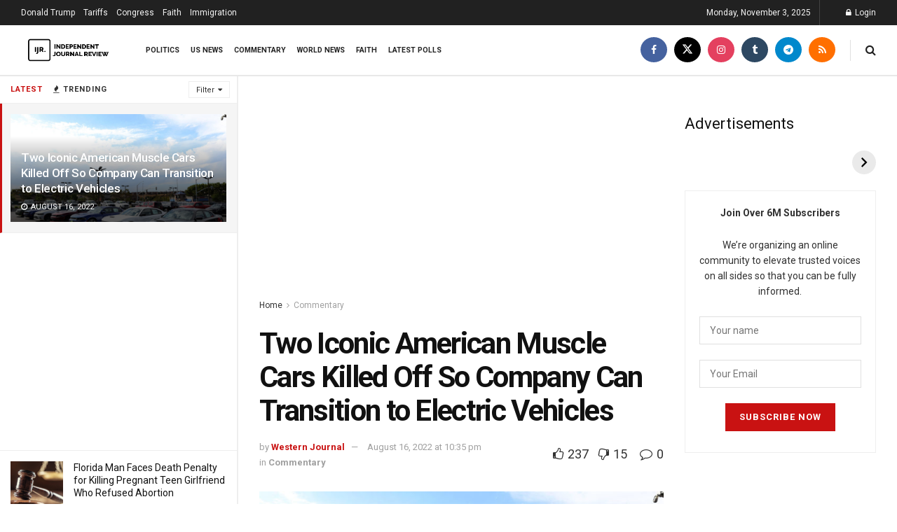

--- FILE ---
content_type: text/html; charset=UTF-8
request_url: https://ijr.com/wp-content/cache/minify/49def.css
body_size: -225
content:
Associative array parameters required

--- FILE ---
content_type: text/html; charset=utf-8
request_url: https://www.google.com/recaptcha/api2/aframe
body_size: 267
content:
<!DOCTYPE HTML><html><head><meta http-equiv="content-type" content="text/html; charset=UTF-8"></head><body><script nonce="czFjqT-oQqp6uMM6Lglw3g">/** Anti-fraud and anti-abuse applications only. See google.com/recaptcha */ try{var clients={'sodar':'https://pagead2.googlesyndication.com/pagead/sodar?'};window.addEventListener("message",function(a){try{if(a.source===window.parent){var b=JSON.parse(a.data);var c=clients[b['id']];if(c){var d=document.createElement('img');d.src=c+b['params']+'&rc='+(localStorage.getItem("rc::a")?sessionStorage.getItem("rc::b"):"");window.document.body.appendChild(d);sessionStorage.setItem("rc::e",parseInt(sessionStorage.getItem("rc::e")||0)+1);localStorage.setItem("rc::h",'1762179640432');}}}catch(b){}});window.parent.postMessage("_grecaptcha_ready", "*");}catch(b){}</script></body></html>